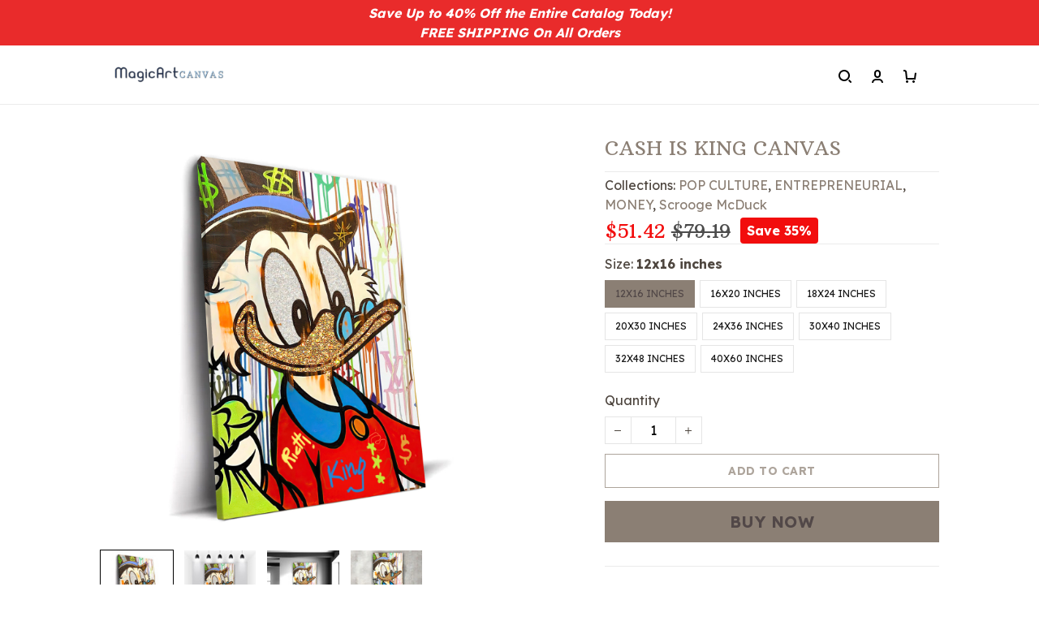

--- FILE ---
content_type: application/javascript
request_url: https://cdn.thesitebase.net/next/third-party-apps/1413595/assets/useQuickView.4dxU4geE.js
body_size: 156
content:
import{a as S,g as b,t as C,e as g}from"./app.js";import{u as k,P as i,j as I}from"./AppUpSell.ClR8IwJj.js";const o=Vue.reactive({quickView:{},productCartProperties:[],subscription:{}}),q=()=>{const{useProduct:a,useVariantSelector:n}=S(),{getVariantSelector:p,updateVariantSelector:d}=n(),{fetch:l,getProductByHandle:u}=a(),{showPopup:V,hidePopup:w,popupTypes:P}=k(),m=async t=>{var c;const e=await s(t.handle);e&&(o.product=e,o.productCartProperties=t.productCartProperties,o.quickView={...t,visibleRecommend:(c=t.visibleRecommend)!=null?c:!0},o.subscription=t.subscription,V(i.QUICK_VIEW))},v=()=>{P.value.includes(i.QUICK_VIEW)&&(w(i.QUICK_VIEW),o.quickView={},o.product=void 0)},s=async t=>{const e=u(t);return e||(await l({handle:t,refresh:!1}),u(t))},f=async t=>{var c,r;const e=await s(t);return e?!!(((c=b(e))==null?void 0:c.length)>1||(r=e.custom_options)!=null&&r.length):!1},h=t=>{const e=I(t.id),c=u(t.handle)||t,r=Vue.computed(()=>p(e));r.value.variant=C(c),d({selectorId:e,variantSelector:g({},r.value)})};return{quickView:Vue.computed(()=>o.quickView),product:Vue.computed(()=>o.product),hideQuickView:v,showQuickView:m,shouldShowQuickView:f,updateVariantSelectorForSubscription:h,productCartProperties:Vue.computed(()=>o.productCartProperties||[]),subscription:Vue.computed(()=>o.subscription)}};export{q as u};


--- FILE ---
content_type: application/javascript
request_url: https://cdn.thesitebase.net/next/themes/3/160/36332/assets/GalleryImage.js
body_size: 1235
content:
const __vite__mapDeps=(i,m=__vite__mapDeps,d=(m.f||(m.f=["assets/BaseModal.js","assets/_plugin-vue_export-helper.js"])))=>i.map(i=>d[i]);
import{_ as V}from"./index.js";import{u as h}from"./composition.esm-bundler.js";import{g as _}from"./defaultImages.js";import{_ as f}from"./_plugin-vue_export-helper.js";import"./logo2.js";const k={name:"GalleryImage",components:{BaseModal:Vue.defineAsyncComponent(()=>V(()=>import("./BaseModal.js"),__vite__mapDeps([0,1])))},props:{settings:{type:Object,default:()=>({})},blocks:{type:Array,default:()=>[]},index:{type:Number,default:0}},setup(o){const{$device:i}=h(),a=Vue.ref(!1),e=Vue.ref(0),g=_("image"),c=Vue.computed(()=>{const n=o.settings.image_per_row*o.settings.number_of_row;return o.blocks.slice(0,n)}),s=Vue.computed(()=>i.value.isMobile||!o.settings.no_spacing?"":"no-gutters"),u=Vue.computed(()=>i.value.isMobile||!o.settings.no_spacing?"gallery-image__aspect mb12":""),r={5:"fifth",7:"seventh",8:"eighth"},m=Vue.computed(()=>{if(i.value.isMobile)return"col-4 gallery-image__custom-gutter";const{image_per_row:n}=o.settings;if(Object.keys(r).includes(String(n))){const d=r[String(n)];return"col-one-".concat(d)}return"col-".concat(12/n)});return{isShowLightBox:a,currentImage:e,defaultImage:g,galleries:c,noGutter:s,spacingBottom:u,columnGallery:m,handleShowLightBox:n=>{e.value=n,a.value=!0},handleKeyUp:n=>{n===37&&e.value>0&&(e.value-=1),n===39&&c.value.length-1>e.value&&(e.value+=1)}}}},v=["data-section-id","data-section-name"],B={key:0,class:"section gallery-image"},p=["src","alt","onClick"],y=["src","alt"];function b(o,i,a,e,g,c){const s=Vue.resolveComponent("Image"),u=Vue.resolveComponent("Slide"),r=Vue.resolveComponent("Carousel"),m=Vue.resolveComponent("BaseModal");return Vue.openBlock(),Vue.createElementBlock("section",{"data-section-id":o.$attrs.id,"data-section-name":o.$attrs._name},[a.settings&&Object.keys(a.settings).length?(Vue.openBlock(),Vue.createElementBlock("div",B,[Vue.createElementVNode("div",{class:Vue.normalizeClass([a.settings.full_width?"container-fluid":"container"])},[a.settings.heading?(Vue.openBlock(),Vue.createElementBlock("h4",{key:0,class:Vue.normalizeClass("text-align-".concat(a.settings.content_alignment||"left"," mb24"))},Vue.toDisplayString(a.settings.heading),3)):Vue.createCommentVNode("",!0),Vue.createElementVNode("div",{class:Vue.normalizeClass(["row gallery-image__custom-row",e.noGutter])},[(Vue.openBlock(!0),Vue.createElementBlock(Vue.Fragment,null,Vue.renderList(e.galleries,(t,l)=>(Vue.openBlock(),Vue.createElementBlock("div",{key:l,class:Vue.normalizeClass(e.columnGallery)},[Vue.createElementVNode("div",{class:Vue.normalizeClass(["aspect-ratio is-square is-fit-cover pointer",e.spacingBottom])},[t.settings.image?(Vue.openBlock(),Vue.createBlock(s,{key:0,src:t.settings.image,priority:o.$device.isMobile?a.index<2:a.index<3,square:!0,class:"w-100 h-100",width:"540",height:"0",alt:t.settings.alt_text,onClick:n=>e.handleShowLightBox(l)},null,8,["src","priority","alt","onClick"])):(Vue.openBlock(),Vue.createElementBlock("img",{key:1,src:e.defaultImage,class:"w-100 h-100",alt:t.settings.alt_text,onClick:n=>e.handleShowLightBox(l)},null,8,p))],2)],2))),128))],2)],2),e.isShowLightBox?(Vue.openBlock(),Vue.createBlock(m,{key:0,visible:e.isShowLightBox,"onUpdate:visible":i[0]||(i[0]=t=>e.isShowLightBox=t),class:"inside-modal-light-box",tabindex:"-1",onKeyPress:e.handleKeyUp},{default:Vue.withCtx(()=>[Vue.createVNode(r,{ref:"galleryImage",class:"inside-modal__light-box","mouse-drag":!1,"per-page":1,"pagination-enabled":!1,"navigation-enabled":!0,autoplay:!1,loop:!1,"navigate-to":e.currentImage,"navigation-click-target-size":0,"navigation-next-label":"<span class='chevron chevron-right brdr-cl-black mr4'></span>","navigation-prev-label":"<span class='chevron chevron-left brdr-cl-black ml4'></span>"},{default:Vue.withCtx(()=>[(Vue.openBlock(!0),Vue.createElementBlock(Vue.Fragment,null,Vue.renderList(e.galleries,(t,l)=>(Vue.openBlock(),Vue.createBlock(u,{key:l},{default:Vue.withCtx(()=>[t.settings.image?(Vue.openBlock(),Vue.createBlock(s,{key:0,src:t.settings.image,priority:o.$device.isMobile?l<2:l<3,width:"720",height:"0",alt:t.settings.alt_text},null,8,["src","priority","alt"])):(Vue.openBlock(),Vue.createElementBlock("img",{key:1,src:e.defaultImage,class:"w-100 h-100",alt:t.settings.alt_text},null,8,y))]),_:2},1024))),128))]),_:1},8,["navigate-to"])]),_:1},8,["visible","onKeyPress"])):Vue.createCommentVNode("",!0)])):Vue.createCommentVNode("",!0)],8,v)}const L=f(k,[["render",b]]);export{L as default};
